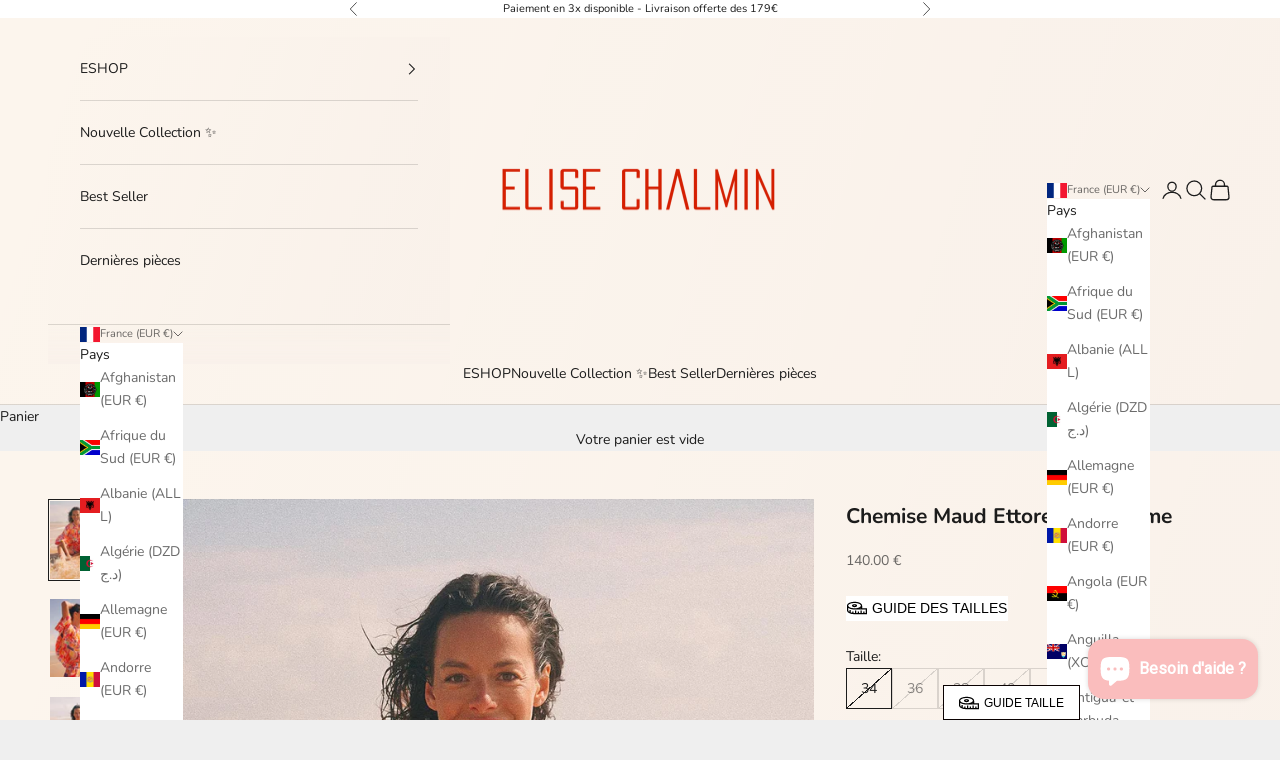

--- FILE ---
content_type: text/javascript; charset=utf-8
request_url: https://elisechalmin.com/products/chemise-maud-ettore-multico-coton.js
body_size: 1327
content:
{"id":8682327048526,"title":"Chemise Maud Ettore Polychrome","handle":"chemise-maud-ettore-multico-coton","description":"\u003ch6 data-mce-fragment=\"1\"\u003e DESCRIPTION\u003c\/h6\u003e\n\u003cp data-mce-fragment=\"1\"\u003e\u003cspan data-mce-fragment=\"1\"\u003eMaud, notre chemise manches courtes en coton est conçue pour être votre alliée tout au long de la saison. Sa coupe ample et sa légèreté vous garantissent un bonheur quotidien inégalé. On adore le détail des manches aux revers XXL pour plus de tenue et d'élégance. \u003c\/span\u003e\u003c\/p\u003e\n\u003cp data-mce-fragment=\"1\"\u003e\u003cspan data-mce-fragment=\"1\"\u003eMaud est confectionnée en Bulgarie dans un atelier familial à partir d'un coton imprimé au Portugal.\u003c\/span\u003e\u003cspan style=\"font-size: 0.875rem;\" data-mce-style=\"font-size: 0.875rem;\"\u003e \u003c\/span\u003e\u003c\/p\u003e\n\u003cp data-mce-fragment=\"1\"\u003e\u003c!-- notionvc: 5beaa441-a823-489f-9501-3d03d4f1d505 --\u003e\u003c!-- notionvc: 5beaa441-a823-489f-9501-3d03d4f1d505 --\u003e\u003c\/p\u003e\n\u003ch6 data-mce-fragment=\"1\"\u003eDETAILS\u003c\/h6\u003e\n\u003cul\u003e\n\u003cli\u003e\u003cspan style=\"font-size: 0.875rem;\" data-mce-style=\"font-size: 0.875rem;\"\u003eChemise oversize\u003c\/span\u003e\u003c\/li\u003e\n\u003cli\u003e\u003cspan style=\"font-size: 0.875rem;\" data-mce-style=\"font-size: 0.875rem;\"\u003eManches kimono\u003c\/span\u003e\u003c\/li\u003e\n\u003cli\u003e\u003cspan style=\"font-size: 0.875rem;\" data-mce-style=\"font-size: 0.875rem;\"\u003eDevant légèrement plus court que le dos\u003c\/span\u003e\u003c\/li\u003e\n\u003cli\u003e\u003cspan style=\"font-size: 0.875rem;\" data-mce-style=\"font-size: 0.875rem;\"\u003eBas de manches avec ourlet\u003c\/span\u003e\u003c\/li\u003e\n\u003cli\u003e\u003cspan style=\"font-size: 0.875rem;\" data-mce-style=\"font-size: 0.875rem;\"\u003eCol mao\u003c\/span\u003e\u003c\/li\u003e\n\u003cli\u003e\u003cspan style=\"font-size: 0.875rem;\" data-mce-style=\"font-size: 0.875rem;\"\u003eBoutons recouverts\u003c\/span\u003e\u003c\/li\u003e\n\u003cli\u003e\u003cspan style=\"font-size: 0.875rem;\" data-mce-style=\"font-size: 0.875rem;\"\u003eMotif Ettore Polychrome exclusif dessiné à la main par Elise. \u003c\/span\u003e\u003c\/li\u003e\n\u003c\/ul\u003e\n\u003ch6 data-mce-fragment=\"1\"\u003e\u003cstrong data-mce-fragment=\"1\"\u003eCOMPOSITION ET ENTRETIEN\u003c\/strong\u003e\u003c\/h6\u003e\n\u003cdiv data-mce-fragment=\"1\"\u003e\n\u003cul data-mce-fragment=\"1\"\u003e\n\u003cli data-mce-fragment=\"1\"\u003e100% coton\u003c\/li\u003e\n\u003cli\u003eFabriqué en Bulgarie \u003c\/li\u003e\n\u003cli data-mce-fragment=\"1\"\u003eCertifié Oeko-Tex\u003c\/li\u003e\n\u003cli data-mce-fragment=\"1\"\u003eLavage à la main ou programme main\u003c\/li\u003e\n\u003cli data-mce-fragment=\"1\"\u003eSéchage à plat\u003c\/li\u003e\n\u003cli data-mce-fragment=\"1\"\u003ePas de javel, ni de sèche linge, ni d'adoucissant \u003c\/li\u003e\n\u003c\/ul\u003e\n\u003c\/div\u003e\n\u003c!----\u003e","published_at":"2024-09-30T14:09:39+02:00","created_at":"2024-01-05T17:27:08+01:00","vendor":"Elise Chalmin","type":"Chemise","tags":["Chemise","collections été","Coton","ETEFULL","ettore polychrome","Géométrie variable 2","Imparfaite","lastinstock0225","maud","PINK","SS22","SS24","SS24_GEVA_06-07-2024","SURLESABLE"],"price":14000,"price_min":14000,"price_max":14000,"available":false,"price_varies":false,"compare_at_price":null,"compare_at_price_min":0,"compare_at_price_max":0,"compare_at_price_varies":false,"variants":[{"id":47487609733454,"title":"34","option1":"34","option2":null,"option3":null,"sku":"ELIS-CHEMAU-ETM34","requires_shipping":true,"taxable":true,"featured_image":null,"available":false,"name":"Chemise Maud Ettore Polychrome - 34","public_title":"34","options":["34"],"price":14000,"weight":300,"compare_at_price":null,"inventory_quantity":0,"inventory_management":"shopify","inventory_policy":"deny","barcode":"3701550628375","requires_selling_plan":false,"selling_plan_allocations":[]},{"id":47487609766222,"title":"36","option1":"36","option2":null,"option3":null,"sku":"ELIS-CHEMAU-ETM36","requires_shipping":true,"taxable":true,"featured_image":null,"available":false,"name":"Chemise Maud Ettore Polychrome - 36","public_title":"36","options":["36"],"price":14000,"weight":300,"compare_at_price":null,"inventory_quantity":0,"inventory_management":"shopify","inventory_policy":"deny","barcode":"3701550628368","requires_selling_plan":false,"selling_plan_allocations":[]},{"id":47487609798990,"title":"38","option1":"38","option2":null,"option3":null,"sku":"ELIS-CHEMAU-ETM38","requires_shipping":true,"taxable":true,"featured_image":null,"available":false,"name":"Chemise Maud Ettore Polychrome - 38","public_title":"38","options":["38"],"price":14000,"weight":300,"compare_at_price":null,"inventory_quantity":0,"inventory_management":"shopify","inventory_policy":"deny","barcode":"3701550628351","requires_selling_plan":false,"selling_plan_allocations":[]},{"id":47487609831758,"title":"40","option1":"40","option2":null,"option3":null,"sku":"ELIS-CHEMAU-ETM40","requires_shipping":true,"taxable":true,"featured_image":null,"available":false,"name":"Chemise Maud Ettore Polychrome - 40","public_title":"40","options":["40"],"price":14000,"weight":300,"compare_at_price":null,"inventory_quantity":0,"inventory_management":"shopify","inventory_policy":"deny","barcode":"3701550628344","requires_selling_plan":false,"selling_plan_allocations":[]},{"id":47487609864526,"title":"42","option1":"42","option2":null,"option3":null,"sku":"ELIS-CHEMAU-ETM42","requires_shipping":true,"taxable":true,"featured_image":null,"available":false,"name":"Chemise Maud Ettore Polychrome - 42","public_title":"42","options":["42"],"price":14000,"weight":300,"compare_at_price":null,"inventory_quantity":0,"inventory_management":"shopify","inventory_policy":"deny","barcode":"3701550628337","requires_selling_plan":false,"selling_plan_allocations":[]},{"id":47487609897294,"title":"44","option1":"44","option2":null,"option3":null,"sku":"ELIS-CHEMAU-ETM44","requires_shipping":true,"taxable":true,"featured_image":null,"available":false,"name":"Chemise Maud Ettore Polychrome - 44","public_title":"44","options":["44"],"price":14000,"weight":300,"compare_at_price":null,"inventory_quantity":0,"inventory_management":"shopify","inventory_policy":"deny","barcode":"3701550628320","requires_selling_plan":false,"selling_plan_allocations":[]}],"images":["\/\/cdn.shopify.com\/s\/files\/1\/1567\/6989\/files\/maud-tim-ettore-poly-3.jpg?v=1719833360","\/\/cdn.shopify.com\/s\/files\/1\/1567\/6989\/files\/maud-tim-ettore-poly-9.jpg?v=1720252163","\/\/cdn.shopify.com\/s\/files\/1\/1567\/6989\/files\/maud-tim-ettore-poly-6_5d9b1ede-4ea5-4099-9747-a6a4d7ea249b.jpg?v=1720252112","\/\/cdn.shopify.com\/s\/files\/1\/1567\/6989\/files\/maud-tim-ettore-poly-4.jpg?v=1720252163","\/\/cdn.shopify.com\/s\/files\/1\/1567\/6989\/files\/maud-tim-ettore-poly-17.jpg?v=1720252163","\/\/cdn.shopify.com\/s\/files\/1\/1567\/6989\/files\/top-maud-ettore-multi-short-tim-ettore-multi-5.jpg?v=1720252163","\/\/cdn.shopify.com\/s\/files\/1\/1567\/6989\/files\/top-maud-ettore-multi-short-tim-ettore-multi-3.jpg?v=1720252163","\/\/cdn.shopify.com\/s\/files\/1\/1567\/6989\/files\/top-maud-ettore-multi-short-tim-ettore-multi-4.jpg?v=1720252163"],"featured_image":"\/\/cdn.shopify.com\/s\/files\/1\/1567\/6989\/files\/maud-tim-ettore-poly-3.jpg?v=1719833360","options":[{"name":"Taille","position":1,"values":["34","36","38","40","42","44"]}],"url":"\/products\/chemise-maud-ettore-multico-coton","media":[{"alt":null,"id":49074087067982,"position":1,"preview_image":{"aspect_ratio":0.666,"height":1754,"width":1169,"src":"https:\/\/cdn.shopify.com\/s\/files\/1\/1567\/6989\/files\/maud-tim-ettore-poly-3.jpg?v=1719833360"},"aspect_ratio":0.666,"height":1754,"media_type":"image","src":"https:\/\/cdn.shopify.com\/s\/files\/1\/1567\/6989\/files\/maud-tim-ettore-poly-3.jpg?v=1719833360","width":1169},{"alt":null,"id":49074089722190,"position":2,"preview_image":{"aspect_ratio":0.666,"height":1754,"width":1169,"src":"https:\/\/cdn.shopify.com\/s\/files\/1\/1567\/6989\/files\/maud-tim-ettore-poly-9.jpg?v=1720252163"},"aspect_ratio":0.666,"height":1754,"media_type":"image","src":"https:\/\/cdn.shopify.com\/s\/files\/1\/1567\/6989\/files\/maud-tim-ettore-poly-9.jpg?v=1720252163","width":1169},{"alt":null,"id":49178860912974,"position":3,"preview_image":{"aspect_ratio":0.666,"height":1754,"width":1169,"src":"https:\/\/cdn.shopify.com\/s\/files\/1\/1567\/6989\/files\/maud-tim-ettore-poly-6_5d9b1ede-4ea5-4099-9747-a6a4d7ea249b.jpg?v=1720252112"},"aspect_ratio":0.666,"height":1754,"media_type":"image","src":"https:\/\/cdn.shopify.com\/s\/files\/1\/1567\/6989\/files\/maud-tim-ettore-poly-6_5d9b1ede-4ea5-4099-9747-a6a4d7ea249b.jpg?v=1720252112","width":1169},{"alt":null,"id":49074088182094,"position":4,"preview_image":{"aspect_ratio":0.666,"height":1754,"width":1169,"src":"https:\/\/cdn.shopify.com\/s\/files\/1\/1567\/6989\/files\/maud-tim-ettore-poly-4.jpg?v=1720252163"},"aspect_ratio":0.666,"height":1754,"media_type":"image","src":"https:\/\/cdn.shopify.com\/s\/files\/1\/1567\/6989\/files\/maud-tim-ettore-poly-4.jpg?v=1720252163","width":1169},{"alt":null,"id":49074091295054,"position":5,"preview_image":{"aspect_ratio":0.666,"height":1754,"width":1169,"src":"https:\/\/cdn.shopify.com\/s\/files\/1\/1567\/6989\/files\/maud-tim-ettore-poly-17.jpg?v=1720252163"},"aspect_ratio":0.666,"height":1754,"media_type":"image","src":"https:\/\/cdn.shopify.com\/s\/files\/1\/1567\/6989\/files\/maud-tim-ettore-poly-17.jpg?v=1720252163","width":1169},{"alt":null,"id":47587380887886,"position":6,"preview_image":{"aspect_ratio":0.667,"height":1786,"width":1191,"src":"https:\/\/cdn.shopify.com\/s\/files\/1\/1567\/6989\/files\/top-maud-ettore-multi-short-tim-ettore-multi-5.jpg?v=1720252163"},"aspect_ratio":0.667,"height":1786,"media_type":"image","src":"https:\/\/cdn.shopify.com\/s\/files\/1\/1567\/6989\/files\/top-maud-ettore-multi-short-tim-ettore-multi-5.jpg?v=1720252163","width":1191},{"alt":null,"id":47587381018958,"position":7,"preview_image":{"aspect_ratio":0.667,"height":1786,"width":1191,"src":"https:\/\/cdn.shopify.com\/s\/files\/1\/1567\/6989\/files\/top-maud-ettore-multi-short-tim-ettore-multi-3.jpg?v=1720252163"},"aspect_ratio":0.667,"height":1786,"media_type":"image","src":"https:\/\/cdn.shopify.com\/s\/files\/1\/1567\/6989\/files\/top-maud-ettore-multi-short-tim-ettore-multi-3.jpg?v=1720252163","width":1191},{"alt":null,"id":47587381051726,"position":8,"preview_image":{"aspect_ratio":0.667,"height":1786,"width":1191,"src":"https:\/\/cdn.shopify.com\/s\/files\/1\/1567\/6989\/files\/top-maud-ettore-multi-short-tim-ettore-multi-4.jpg?v=1720252163"},"aspect_ratio":0.667,"height":1786,"media_type":"image","src":"https:\/\/cdn.shopify.com\/s\/files\/1\/1567\/6989\/files\/top-maud-ettore-multi-short-tim-ettore-multi-4.jpg?v=1720252163","width":1191}],"requires_selling_plan":false,"selling_plan_groups":[]}

--- FILE ---
content_type: text/javascript; charset=utf-8
request_url: https://elisechalmin.com/products/chemise-maud-ettore-multico-coton.js
body_size: 1319
content:
{"id":8682327048526,"title":"Chemise Maud Ettore Polychrome","handle":"chemise-maud-ettore-multico-coton","description":"\u003ch6 data-mce-fragment=\"1\"\u003e DESCRIPTION\u003c\/h6\u003e\n\u003cp data-mce-fragment=\"1\"\u003e\u003cspan data-mce-fragment=\"1\"\u003eMaud, notre chemise manches courtes en coton est conçue pour être votre alliée tout au long de la saison. Sa coupe ample et sa légèreté vous garantissent un bonheur quotidien inégalé. On adore le détail des manches aux revers XXL pour plus de tenue et d'élégance. \u003c\/span\u003e\u003c\/p\u003e\n\u003cp data-mce-fragment=\"1\"\u003e\u003cspan data-mce-fragment=\"1\"\u003eMaud est confectionnée en Bulgarie dans un atelier familial à partir d'un coton imprimé au Portugal.\u003c\/span\u003e\u003cspan style=\"font-size: 0.875rem;\" data-mce-style=\"font-size: 0.875rem;\"\u003e \u003c\/span\u003e\u003c\/p\u003e\n\u003cp data-mce-fragment=\"1\"\u003e\u003c!-- notionvc: 5beaa441-a823-489f-9501-3d03d4f1d505 --\u003e\u003c!-- notionvc: 5beaa441-a823-489f-9501-3d03d4f1d505 --\u003e\u003c\/p\u003e\n\u003ch6 data-mce-fragment=\"1\"\u003eDETAILS\u003c\/h6\u003e\n\u003cul\u003e\n\u003cli\u003e\u003cspan style=\"font-size: 0.875rem;\" data-mce-style=\"font-size: 0.875rem;\"\u003eChemise oversize\u003c\/span\u003e\u003c\/li\u003e\n\u003cli\u003e\u003cspan style=\"font-size: 0.875rem;\" data-mce-style=\"font-size: 0.875rem;\"\u003eManches kimono\u003c\/span\u003e\u003c\/li\u003e\n\u003cli\u003e\u003cspan style=\"font-size: 0.875rem;\" data-mce-style=\"font-size: 0.875rem;\"\u003eDevant légèrement plus court que le dos\u003c\/span\u003e\u003c\/li\u003e\n\u003cli\u003e\u003cspan style=\"font-size: 0.875rem;\" data-mce-style=\"font-size: 0.875rem;\"\u003eBas de manches avec ourlet\u003c\/span\u003e\u003c\/li\u003e\n\u003cli\u003e\u003cspan style=\"font-size: 0.875rem;\" data-mce-style=\"font-size: 0.875rem;\"\u003eCol mao\u003c\/span\u003e\u003c\/li\u003e\n\u003cli\u003e\u003cspan style=\"font-size: 0.875rem;\" data-mce-style=\"font-size: 0.875rem;\"\u003eBoutons recouverts\u003c\/span\u003e\u003c\/li\u003e\n\u003cli\u003e\u003cspan style=\"font-size: 0.875rem;\" data-mce-style=\"font-size: 0.875rem;\"\u003eMotif Ettore Polychrome exclusif dessiné à la main par Elise. \u003c\/span\u003e\u003c\/li\u003e\n\u003c\/ul\u003e\n\u003ch6 data-mce-fragment=\"1\"\u003e\u003cstrong data-mce-fragment=\"1\"\u003eCOMPOSITION ET ENTRETIEN\u003c\/strong\u003e\u003c\/h6\u003e\n\u003cdiv data-mce-fragment=\"1\"\u003e\n\u003cul data-mce-fragment=\"1\"\u003e\n\u003cli data-mce-fragment=\"1\"\u003e100% coton\u003c\/li\u003e\n\u003cli\u003eFabriqué en Bulgarie \u003c\/li\u003e\n\u003cli data-mce-fragment=\"1\"\u003eCertifié Oeko-Tex\u003c\/li\u003e\n\u003cli data-mce-fragment=\"1\"\u003eLavage à la main ou programme main\u003c\/li\u003e\n\u003cli data-mce-fragment=\"1\"\u003eSéchage à plat\u003c\/li\u003e\n\u003cli data-mce-fragment=\"1\"\u003ePas de javel, ni de sèche linge, ni d'adoucissant \u003c\/li\u003e\n\u003c\/ul\u003e\n\u003c\/div\u003e\n\u003c!----\u003e","published_at":"2024-09-30T14:09:39+02:00","created_at":"2024-01-05T17:27:08+01:00","vendor":"Elise Chalmin","type":"Chemise","tags":["Chemise","collections été","Coton","ETEFULL","ettore polychrome","Géométrie variable 2","Imparfaite","lastinstock0225","maud","PINK","SS22","SS24","SS24_GEVA_06-07-2024","SURLESABLE"],"price":14000,"price_min":14000,"price_max":14000,"available":false,"price_varies":false,"compare_at_price":null,"compare_at_price_min":0,"compare_at_price_max":0,"compare_at_price_varies":false,"variants":[{"id":47487609733454,"title":"34","option1":"34","option2":null,"option3":null,"sku":"ELIS-CHEMAU-ETM34","requires_shipping":true,"taxable":true,"featured_image":null,"available":false,"name":"Chemise Maud Ettore Polychrome - 34","public_title":"34","options":["34"],"price":14000,"weight":300,"compare_at_price":null,"inventory_quantity":0,"inventory_management":"shopify","inventory_policy":"deny","barcode":"3701550628375","requires_selling_plan":false,"selling_plan_allocations":[]},{"id":47487609766222,"title":"36","option1":"36","option2":null,"option3":null,"sku":"ELIS-CHEMAU-ETM36","requires_shipping":true,"taxable":true,"featured_image":null,"available":false,"name":"Chemise Maud Ettore Polychrome - 36","public_title":"36","options":["36"],"price":14000,"weight":300,"compare_at_price":null,"inventory_quantity":0,"inventory_management":"shopify","inventory_policy":"deny","barcode":"3701550628368","requires_selling_plan":false,"selling_plan_allocations":[]},{"id":47487609798990,"title":"38","option1":"38","option2":null,"option3":null,"sku":"ELIS-CHEMAU-ETM38","requires_shipping":true,"taxable":true,"featured_image":null,"available":false,"name":"Chemise Maud Ettore Polychrome - 38","public_title":"38","options":["38"],"price":14000,"weight":300,"compare_at_price":null,"inventory_quantity":0,"inventory_management":"shopify","inventory_policy":"deny","barcode":"3701550628351","requires_selling_plan":false,"selling_plan_allocations":[]},{"id":47487609831758,"title":"40","option1":"40","option2":null,"option3":null,"sku":"ELIS-CHEMAU-ETM40","requires_shipping":true,"taxable":true,"featured_image":null,"available":false,"name":"Chemise Maud Ettore Polychrome - 40","public_title":"40","options":["40"],"price":14000,"weight":300,"compare_at_price":null,"inventory_quantity":0,"inventory_management":"shopify","inventory_policy":"deny","barcode":"3701550628344","requires_selling_plan":false,"selling_plan_allocations":[]},{"id":47487609864526,"title":"42","option1":"42","option2":null,"option3":null,"sku":"ELIS-CHEMAU-ETM42","requires_shipping":true,"taxable":true,"featured_image":null,"available":false,"name":"Chemise Maud Ettore Polychrome - 42","public_title":"42","options":["42"],"price":14000,"weight":300,"compare_at_price":null,"inventory_quantity":0,"inventory_management":"shopify","inventory_policy":"deny","barcode":"3701550628337","requires_selling_plan":false,"selling_plan_allocations":[]},{"id":47487609897294,"title":"44","option1":"44","option2":null,"option3":null,"sku":"ELIS-CHEMAU-ETM44","requires_shipping":true,"taxable":true,"featured_image":null,"available":false,"name":"Chemise Maud Ettore Polychrome - 44","public_title":"44","options":["44"],"price":14000,"weight":300,"compare_at_price":null,"inventory_quantity":0,"inventory_management":"shopify","inventory_policy":"deny","barcode":"3701550628320","requires_selling_plan":false,"selling_plan_allocations":[]}],"images":["\/\/cdn.shopify.com\/s\/files\/1\/1567\/6989\/files\/maud-tim-ettore-poly-3.jpg?v=1719833360","\/\/cdn.shopify.com\/s\/files\/1\/1567\/6989\/files\/maud-tim-ettore-poly-9.jpg?v=1720252163","\/\/cdn.shopify.com\/s\/files\/1\/1567\/6989\/files\/maud-tim-ettore-poly-6_5d9b1ede-4ea5-4099-9747-a6a4d7ea249b.jpg?v=1720252112","\/\/cdn.shopify.com\/s\/files\/1\/1567\/6989\/files\/maud-tim-ettore-poly-4.jpg?v=1720252163","\/\/cdn.shopify.com\/s\/files\/1\/1567\/6989\/files\/maud-tim-ettore-poly-17.jpg?v=1720252163","\/\/cdn.shopify.com\/s\/files\/1\/1567\/6989\/files\/top-maud-ettore-multi-short-tim-ettore-multi-5.jpg?v=1720252163","\/\/cdn.shopify.com\/s\/files\/1\/1567\/6989\/files\/top-maud-ettore-multi-short-tim-ettore-multi-3.jpg?v=1720252163","\/\/cdn.shopify.com\/s\/files\/1\/1567\/6989\/files\/top-maud-ettore-multi-short-tim-ettore-multi-4.jpg?v=1720252163"],"featured_image":"\/\/cdn.shopify.com\/s\/files\/1\/1567\/6989\/files\/maud-tim-ettore-poly-3.jpg?v=1719833360","options":[{"name":"Taille","position":1,"values":["34","36","38","40","42","44"]}],"url":"\/products\/chemise-maud-ettore-multico-coton","media":[{"alt":null,"id":49074087067982,"position":1,"preview_image":{"aspect_ratio":0.666,"height":1754,"width":1169,"src":"https:\/\/cdn.shopify.com\/s\/files\/1\/1567\/6989\/files\/maud-tim-ettore-poly-3.jpg?v=1719833360"},"aspect_ratio":0.666,"height":1754,"media_type":"image","src":"https:\/\/cdn.shopify.com\/s\/files\/1\/1567\/6989\/files\/maud-tim-ettore-poly-3.jpg?v=1719833360","width":1169},{"alt":null,"id":49074089722190,"position":2,"preview_image":{"aspect_ratio":0.666,"height":1754,"width":1169,"src":"https:\/\/cdn.shopify.com\/s\/files\/1\/1567\/6989\/files\/maud-tim-ettore-poly-9.jpg?v=1720252163"},"aspect_ratio":0.666,"height":1754,"media_type":"image","src":"https:\/\/cdn.shopify.com\/s\/files\/1\/1567\/6989\/files\/maud-tim-ettore-poly-9.jpg?v=1720252163","width":1169},{"alt":null,"id":49178860912974,"position":3,"preview_image":{"aspect_ratio":0.666,"height":1754,"width":1169,"src":"https:\/\/cdn.shopify.com\/s\/files\/1\/1567\/6989\/files\/maud-tim-ettore-poly-6_5d9b1ede-4ea5-4099-9747-a6a4d7ea249b.jpg?v=1720252112"},"aspect_ratio":0.666,"height":1754,"media_type":"image","src":"https:\/\/cdn.shopify.com\/s\/files\/1\/1567\/6989\/files\/maud-tim-ettore-poly-6_5d9b1ede-4ea5-4099-9747-a6a4d7ea249b.jpg?v=1720252112","width":1169},{"alt":null,"id":49074088182094,"position":4,"preview_image":{"aspect_ratio":0.666,"height":1754,"width":1169,"src":"https:\/\/cdn.shopify.com\/s\/files\/1\/1567\/6989\/files\/maud-tim-ettore-poly-4.jpg?v=1720252163"},"aspect_ratio":0.666,"height":1754,"media_type":"image","src":"https:\/\/cdn.shopify.com\/s\/files\/1\/1567\/6989\/files\/maud-tim-ettore-poly-4.jpg?v=1720252163","width":1169},{"alt":null,"id":49074091295054,"position":5,"preview_image":{"aspect_ratio":0.666,"height":1754,"width":1169,"src":"https:\/\/cdn.shopify.com\/s\/files\/1\/1567\/6989\/files\/maud-tim-ettore-poly-17.jpg?v=1720252163"},"aspect_ratio":0.666,"height":1754,"media_type":"image","src":"https:\/\/cdn.shopify.com\/s\/files\/1\/1567\/6989\/files\/maud-tim-ettore-poly-17.jpg?v=1720252163","width":1169},{"alt":null,"id":47587380887886,"position":6,"preview_image":{"aspect_ratio":0.667,"height":1786,"width":1191,"src":"https:\/\/cdn.shopify.com\/s\/files\/1\/1567\/6989\/files\/top-maud-ettore-multi-short-tim-ettore-multi-5.jpg?v=1720252163"},"aspect_ratio":0.667,"height":1786,"media_type":"image","src":"https:\/\/cdn.shopify.com\/s\/files\/1\/1567\/6989\/files\/top-maud-ettore-multi-short-tim-ettore-multi-5.jpg?v=1720252163","width":1191},{"alt":null,"id":47587381018958,"position":7,"preview_image":{"aspect_ratio":0.667,"height":1786,"width":1191,"src":"https:\/\/cdn.shopify.com\/s\/files\/1\/1567\/6989\/files\/top-maud-ettore-multi-short-tim-ettore-multi-3.jpg?v=1720252163"},"aspect_ratio":0.667,"height":1786,"media_type":"image","src":"https:\/\/cdn.shopify.com\/s\/files\/1\/1567\/6989\/files\/top-maud-ettore-multi-short-tim-ettore-multi-3.jpg?v=1720252163","width":1191},{"alt":null,"id":47587381051726,"position":8,"preview_image":{"aspect_ratio":0.667,"height":1786,"width":1191,"src":"https:\/\/cdn.shopify.com\/s\/files\/1\/1567\/6989\/files\/top-maud-ettore-multi-short-tim-ettore-multi-4.jpg?v=1720252163"},"aspect_ratio":0.667,"height":1786,"media_type":"image","src":"https:\/\/cdn.shopify.com\/s\/files\/1\/1567\/6989\/files\/top-maud-ettore-multi-short-tim-ettore-multi-4.jpg?v=1720252163","width":1191}],"requires_selling_plan":false,"selling_plan_groups":[]}

--- FILE ---
content_type: text/javascript; charset=utf-8
request_url: https://elisechalmin.com/products/chemise-maud-ettore-multico-coton.js
body_size: 819
content:
{"id":8682327048526,"title":"Chemise Maud Ettore Polychrome","handle":"chemise-maud-ettore-multico-coton","description":"\u003ch6 data-mce-fragment=\"1\"\u003e DESCRIPTION\u003c\/h6\u003e\n\u003cp data-mce-fragment=\"1\"\u003e\u003cspan data-mce-fragment=\"1\"\u003eMaud, notre chemise manches courtes en coton est conçue pour être votre alliée tout au long de la saison. Sa coupe ample et sa légèreté vous garantissent un bonheur quotidien inégalé. On adore le détail des manches aux revers XXL pour plus de tenue et d'élégance. \u003c\/span\u003e\u003c\/p\u003e\n\u003cp data-mce-fragment=\"1\"\u003e\u003cspan data-mce-fragment=\"1\"\u003eMaud est confectionnée en Bulgarie dans un atelier familial à partir d'un coton imprimé au Portugal.\u003c\/span\u003e\u003cspan style=\"font-size: 0.875rem;\" data-mce-style=\"font-size: 0.875rem;\"\u003e \u003c\/span\u003e\u003c\/p\u003e\n\u003cp data-mce-fragment=\"1\"\u003e\u003c!-- notionvc: 5beaa441-a823-489f-9501-3d03d4f1d505 --\u003e\u003c!-- notionvc: 5beaa441-a823-489f-9501-3d03d4f1d505 --\u003e\u003c\/p\u003e\n\u003ch6 data-mce-fragment=\"1\"\u003eDETAILS\u003c\/h6\u003e\n\u003cul\u003e\n\u003cli\u003e\u003cspan style=\"font-size: 0.875rem;\" data-mce-style=\"font-size: 0.875rem;\"\u003eChemise oversize\u003c\/span\u003e\u003c\/li\u003e\n\u003cli\u003e\u003cspan style=\"font-size: 0.875rem;\" data-mce-style=\"font-size: 0.875rem;\"\u003eManches kimono\u003c\/span\u003e\u003c\/li\u003e\n\u003cli\u003e\u003cspan style=\"font-size: 0.875rem;\" data-mce-style=\"font-size: 0.875rem;\"\u003eDevant légèrement plus court que le dos\u003c\/span\u003e\u003c\/li\u003e\n\u003cli\u003e\u003cspan style=\"font-size: 0.875rem;\" data-mce-style=\"font-size: 0.875rem;\"\u003eBas de manches avec ourlet\u003c\/span\u003e\u003c\/li\u003e\n\u003cli\u003e\u003cspan style=\"font-size: 0.875rem;\" data-mce-style=\"font-size: 0.875rem;\"\u003eCol mao\u003c\/span\u003e\u003c\/li\u003e\n\u003cli\u003e\u003cspan style=\"font-size: 0.875rem;\" data-mce-style=\"font-size: 0.875rem;\"\u003eBoutons recouverts\u003c\/span\u003e\u003c\/li\u003e\n\u003cli\u003e\u003cspan style=\"font-size: 0.875rem;\" data-mce-style=\"font-size: 0.875rem;\"\u003eMotif Ettore Polychrome exclusif dessiné à la main par Elise. \u003c\/span\u003e\u003c\/li\u003e\n\u003c\/ul\u003e\n\u003ch6 data-mce-fragment=\"1\"\u003e\u003cstrong data-mce-fragment=\"1\"\u003eCOMPOSITION ET ENTRETIEN\u003c\/strong\u003e\u003c\/h6\u003e\n\u003cdiv data-mce-fragment=\"1\"\u003e\n\u003cul data-mce-fragment=\"1\"\u003e\n\u003cli data-mce-fragment=\"1\"\u003e100% coton\u003c\/li\u003e\n\u003cli\u003eFabriqué en Bulgarie \u003c\/li\u003e\n\u003cli data-mce-fragment=\"1\"\u003eCertifié Oeko-Tex\u003c\/li\u003e\n\u003cli data-mce-fragment=\"1\"\u003eLavage à la main ou programme main\u003c\/li\u003e\n\u003cli data-mce-fragment=\"1\"\u003eSéchage à plat\u003c\/li\u003e\n\u003cli data-mce-fragment=\"1\"\u003ePas de javel, ni de sèche linge, ni d'adoucissant \u003c\/li\u003e\n\u003c\/ul\u003e\n\u003c\/div\u003e\n\u003c!----\u003e","published_at":"2024-09-30T14:09:39+02:00","created_at":"2024-01-05T17:27:08+01:00","vendor":"Elise Chalmin","type":"Chemise","tags":["Chemise","collections été","Coton","ETEFULL","ettore polychrome","Géométrie variable 2","Imparfaite","lastinstock0225","maud","PINK","SS22","SS24","SS24_GEVA_06-07-2024","SURLESABLE"],"price":14000,"price_min":14000,"price_max":14000,"available":false,"price_varies":false,"compare_at_price":null,"compare_at_price_min":0,"compare_at_price_max":0,"compare_at_price_varies":false,"variants":[{"id":47487609733454,"title":"34","option1":"34","option2":null,"option3":null,"sku":"ELIS-CHEMAU-ETM34","requires_shipping":true,"taxable":true,"featured_image":null,"available":false,"name":"Chemise Maud Ettore Polychrome - 34","public_title":"34","options":["34"],"price":14000,"weight":300,"compare_at_price":null,"inventory_quantity":0,"inventory_management":"shopify","inventory_policy":"deny","barcode":"3701550628375","requires_selling_plan":false,"selling_plan_allocations":[]},{"id":47487609766222,"title":"36","option1":"36","option2":null,"option3":null,"sku":"ELIS-CHEMAU-ETM36","requires_shipping":true,"taxable":true,"featured_image":null,"available":false,"name":"Chemise Maud Ettore Polychrome - 36","public_title":"36","options":["36"],"price":14000,"weight":300,"compare_at_price":null,"inventory_quantity":0,"inventory_management":"shopify","inventory_policy":"deny","barcode":"3701550628368","requires_selling_plan":false,"selling_plan_allocations":[]},{"id":47487609798990,"title":"38","option1":"38","option2":null,"option3":null,"sku":"ELIS-CHEMAU-ETM38","requires_shipping":true,"taxable":true,"featured_image":null,"available":false,"name":"Chemise Maud Ettore Polychrome - 38","public_title":"38","options":["38"],"price":14000,"weight":300,"compare_at_price":null,"inventory_quantity":0,"inventory_management":"shopify","inventory_policy":"deny","barcode":"3701550628351","requires_selling_plan":false,"selling_plan_allocations":[]},{"id":47487609831758,"title":"40","option1":"40","option2":null,"option3":null,"sku":"ELIS-CHEMAU-ETM40","requires_shipping":true,"taxable":true,"featured_image":null,"available":false,"name":"Chemise Maud Ettore Polychrome - 40","public_title":"40","options":["40"],"price":14000,"weight":300,"compare_at_price":null,"inventory_quantity":0,"inventory_management":"shopify","inventory_policy":"deny","barcode":"3701550628344","requires_selling_plan":false,"selling_plan_allocations":[]},{"id":47487609864526,"title":"42","option1":"42","option2":null,"option3":null,"sku":"ELIS-CHEMAU-ETM42","requires_shipping":true,"taxable":true,"featured_image":null,"available":false,"name":"Chemise Maud Ettore Polychrome - 42","public_title":"42","options":["42"],"price":14000,"weight":300,"compare_at_price":null,"inventory_quantity":0,"inventory_management":"shopify","inventory_policy":"deny","barcode":"3701550628337","requires_selling_plan":false,"selling_plan_allocations":[]},{"id":47487609897294,"title":"44","option1":"44","option2":null,"option3":null,"sku":"ELIS-CHEMAU-ETM44","requires_shipping":true,"taxable":true,"featured_image":null,"available":false,"name":"Chemise Maud Ettore Polychrome - 44","public_title":"44","options":["44"],"price":14000,"weight":300,"compare_at_price":null,"inventory_quantity":0,"inventory_management":"shopify","inventory_policy":"deny","barcode":"3701550628320","requires_selling_plan":false,"selling_plan_allocations":[]}],"images":["\/\/cdn.shopify.com\/s\/files\/1\/1567\/6989\/files\/maud-tim-ettore-poly-3.jpg?v=1719833360","\/\/cdn.shopify.com\/s\/files\/1\/1567\/6989\/files\/maud-tim-ettore-poly-9.jpg?v=1720252163","\/\/cdn.shopify.com\/s\/files\/1\/1567\/6989\/files\/maud-tim-ettore-poly-6_5d9b1ede-4ea5-4099-9747-a6a4d7ea249b.jpg?v=1720252112","\/\/cdn.shopify.com\/s\/files\/1\/1567\/6989\/files\/maud-tim-ettore-poly-4.jpg?v=1720252163","\/\/cdn.shopify.com\/s\/files\/1\/1567\/6989\/files\/maud-tim-ettore-poly-17.jpg?v=1720252163","\/\/cdn.shopify.com\/s\/files\/1\/1567\/6989\/files\/top-maud-ettore-multi-short-tim-ettore-multi-5.jpg?v=1720252163","\/\/cdn.shopify.com\/s\/files\/1\/1567\/6989\/files\/top-maud-ettore-multi-short-tim-ettore-multi-3.jpg?v=1720252163","\/\/cdn.shopify.com\/s\/files\/1\/1567\/6989\/files\/top-maud-ettore-multi-short-tim-ettore-multi-4.jpg?v=1720252163"],"featured_image":"\/\/cdn.shopify.com\/s\/files\/1\/1567\/6989\/files\/maud-tim-ettore-poly-3.jpg?v=1719833360","options":[{"name":"Taille","position":1,"values":["34","36","38","40","42","44"]}],"url":"\/products\/chemise-maud-ettore-multico-coton","media":[{"alt":null,"id":49074087067982,"position":1,"preview_image":{"aspect_ratio":0.666,"height":1754,"width":1169,"src":"https:\/\/cdn.shopify.com\/s\/files\/1\/1567\/6989\/files\/maud-tim-ettore-poly-3.jpg?v=1719833360"},"aspect_ratio":0.666,"height":1754,"media_type":"image","src":"https:\/\/cdn.shopify.com\/s\/files\/1\/1567\/6989\/files\/maud-tim-ettore-poly-3.jpg?v=1719833360","width":1169},{"alt":null,"id":49074089722190,"position":2,"preview_image":{"aspect_ratio":0.666,"height":1754,"width":1169,"src":"https:\/\/cdn.shopify.com\/s\/files\/1\/1567\/6989\/files\/maud-tim-ettore-poly-9.jpg?v=1720252163"},"aspect_ratio":0.666,"height":1754,"media_type":"image","src":"https:\/\/cdn.shopify.com\/s\/files\/1\/1567\/6989\/files\/maud-tim-ettore-poly-9.jpg?v=1720252163","width":1169},{"alt":null,"id":49178860912974,"position":3,"preview_image":{"aspect_ratio":0.666,"height":1754,"width":1169,"src":"https:\/\/cdn.shopify.com\/s\/files\/1\/1567\/6989\/files\/maud-tim-ettore-poly-6_5d9b1ede-4ea5-4099-9747-a6a4d7ea249b.jpg?v=1720252112"},"aspect_ratio":0.666,"height":1754,"media_type":"image","src":"https:\/\/cdn.shopify.com\/s\/files\/1\/1567\/6989\/files\/maud-tim-ettore-poly-6_5d9b1ede-4ea5-4099-9747-a6a4d7ea249b.jpg?v=1720252112","width":1169},{"alt":null,"id":49074088182094,"position":4,"preview_image":{"aspect_ratio":0.666,"height":1754,"width":1169,"src":"https:\/\/cdn.shopify.com\/s\/files\/1\/1567\/6989\/files\/maud-tim-ettore-poly-4.jpg?v=1720252163"},"aspect_ratio":0.666,"height":1754,"media_type":"image","src":"https:\/\/cdn.shopify.com\/s\/files\/1\/1567\/6989\/files\/maud-tim-ettore-poly-4.jpg?v=1720252163","width":1169},{"alt":null,"id":49074091295054,"position":5,"preview_image":{"aspect_ratio":0.666,"height":1754,"width":1169,"src":"https:\/\/cdn.shopify.com\/s\/files\/1\/1567\/6989\/files\/maud-tim-ettore-poly-17.jpg?v=1720252163"},"aspect_ratio":0.666,"height":1754,"media_type":"image","src":"https:\/\/cdn.shopify.com\/s\/files\/1\/1567\/6989\/files\/maud-tim-ettore-poly-17.jpg?v=1720252163","width":1169},{"alt":null,"id":47587380887886,"position":6,"preview_image":{"aspect_ratio":0.667,"height":1786,"width":1191,"src":"https:\/\/cdn.shopify.com\/s\/files\/1\/1567\/6989\/files\/top-maud-ettore-multi-short-tim-ettore-multi-5.jpg?v=1720252163"},"aspect_ratio":0.667,"height":1786,"media_type":"image","src":"https:\/\/cdn.shopify.com\/s\/files\/1\/1567\/6989\/files\/top-maud-ettore-multi-short-tim-ettore-multi-5.jpg?v=1720252163","width":1191},{"alt":null,"id":47587381018958,"position":7,"preview_image":{"aspect_ratio":0.667,"height":1786,"width":1191,"src":"https:\/\/cdn.shopify.com\/s\/files\/1\/1567\/6989\/files\/top-maud-ettore-multi-short-tim-ettore-multi-3.jpg?v=1720252163"},"aspect_ratio":0.667,"height":1786,"media_type":"image","src":"https:\/\/cdn.shopify.com\/s\/files\/1\/1567\/6989\/files\/top-maud-ettore-multi-short-tim-ettore-multi-3.jpg?v=1720252163","width":1191},{"alt":null,"id":47587381051726,"position":8,"preview_image":{"aspect_ratio":0.667,"height":1786,"width":1191,"src":"https:\/\/cdn.shopify.com\/s\/files\/1\/1567\/6989\/files\/top-maud-ettore-multi-short-tim-ettore-multi-4.jpg?v=1720252163"},"aspect_ratio":0.667,"height":1786,"media_type":"image","src":"https:\/\/cdn.shopify.com\/s\/files\/1\/1567\/6989\/files\/top-maud-ettore-multi-short-tim-ettore-multi-4.jpg?v=1720252163","width":1191}],"requires_selling_plan":false,"selling_plan_groups":[]}

--- FILE ---
content_type: text/javascript; charset=utf-8
request_url: https://elisechalmin.com/products/chemise-maud-ettore-multico-coton.js
body_size: 1306
content:
{"id":8682327048526,"title":"Chemise Maud Ettore Polychrome","handle":"chemise-maud-ettore-multico-coton","description":"\u003ch6 data-mce-fragment=\"1\"\u003e DESCRIPTION\u003c\/h6\u003e\n\u003cp data-mce-fragment=\"1\"\u003e\u003cspan data-mce-fragment=\"1\"\u003eMaud, notre chemise manches courtes en coton est conçue pour être votre alliée tout au long de la saison. Sa coupe ample et sa légèreté vous garantissent un bonheur quotidien inégalé. On adore le détail des manches aux revers XXL pour plus de tenue et d'élégance. \u003c\/span\u003e\u003c\/p\u003e\n\u003cp data-mce-fragment=\"1\"\u003e\u003cspan data-mce-fragment=\"1\"\u003eMaud est confectionnée en Bulgarie dans un atelier familial à partir d'un coton imprimé au Portugal.\u003c\/span\u003e\u003cspan style=\"font-size: 0.875rem;\" data-mce-style=\"font-size: 0.875rem;\"\u003e \u003c\/span\u003e\u003c\/p\u003e\n\u003cp data-mce-fragment=\"1\"\u003e\u003c!-- notionvc: 5beaa441-a823-489f-9501-3d03d4f1d505 --\u003e\u003c!-- notionvc: 5beaa441-a823-489f-9501-3d03d4f1d505 --\u003e\u003c\/p\u003e\n\u003ch6 data-mce-fragment=\"1\"\u003eDETAILS\u003c\/h6\u003e\n\u003cul\u003e\n\u003cli\u003e\u003cspan style=\"font-size: 0.875rem;\" data-mce-style=\"font-size: 0.875rem;\"\u003eChemise oversize\u003c\/span\u003e\u003c\/li\u003e\n\u003cli\u003e\u003cspan style=\"font-size: 0.875rem;\" data-mce-style=\"font-size: 0.875rem;\"\u003eManches kimono\u003c\/span\u003e\u003c\/li\u003e\n\u003cli\u003e\u003cspan style=\"font-size: 0.875rem;\" data-mce-style=\"font-size: 0.875rem;\"\u003eDevant légèrement plus court que le dos\u003c\/span\u003e\u003c\/li\u003e\n\u003cli\u003e\u003cspan style=\"font-size: 0.875rem;\" data-mce-style=\"font-size: 0.875rem;\"\u003eBas de manches avec ourlet\u003c\/span\u003e\u003c\/li\u003e\n\u003cli\u003e\u003cspan style=\"font-size: 0.875rem;\" data-mce-style=\"font-size: 0.875rem;\"\u003eCol mao\u003c\/span\u003e\u003c\/li\u003e\n\u003cli\u003e\u003cspan style=\"font-size: 0.875rem;\" data-mce-style=\"font-size: 0.875rem;\"\u003eBoutons recouverts\u003c\/span\u003e\u003c\/li\u003e\n\u003cli\u003e\u003cspan style=\"font-size: 0.875rem;\" data-mce-style=\"font-size: 0.875rem;\"\u003eMotif Ettore Polychrome exclusif dessiné à la main par Elise. \u003c\/span\u003e\u003c\/li\u003e\n\u003c\/ul\u003e\n\u003ch6 data-mce-fragment=\"1\"\u003e\u003cstrong data-mce-fragment=\"1\"\u003eCOMPOSITION ET ENTRETIEN\u003c\/strong\u003e\u003c\/h6\u003e\n\u003cdiv data-mce-fragment=\"1\"\u003e\n\u003cul data-mce-fragment=\"1\"\u003e\n\u003cli data-mce-fragment=\"1\"\u003e100% coton\u003c\/li\u003e\n\u003cli\u003eFabriqué en Bulgarie \u003c\/li\u003e\n\u003cli data-mce-fragment=\"1\"\u003eCertifié Oeko-Tex\u003c\/li\u003e\n\u003cli data-mce-fragment=\"1\"\u003eLavage à la main ou programme main\u003c\/li\u003e\n\u003cli data-mce-fragment=\"1\"\u003eSéchage à plat\u003c\/li\u003e\n\u003cli data-mce-fragment=\"1\"\u003ePas de javel, ni de sèche linge, ni d'adoucissant \u003c\/li\u003e\n\u003c\/ul\u003e\n\u003c\/div\u003e\n\u003c!----\u003e","published_at":"2024-09-30T14:09:39+02:00","created_at":"2024-01-05T17:27:08+01:00","vendor":"Elise Chalmin","type":"Chemise","tags":["Chemise","collections été","Coton","ETEFULL","ettore polychrome","Géométrie variable 2","Imparfaite","lastinstock0225","maud","PINK","SS22","SS24","SS24_GEVA_06-07-2024","SURLESABLE"],"price":14000,"price_min":14000,"price_max":14000,"available":false,"price_varies":false,"compare_at_price":null,"compare_at_price_min":0,"compare_at_price_max":0,"compare_at_price_varies":false,"variants":[{"id":47487609733454,"title":"34","option1":"34","option2":null,"option3":null,"sku":"ELIS-CHEMAU-ETM34","requires_shipping":true,"taxable":true,"featured_image":null,"available":false,"name":"Chemise Maud Ettore Polychrome - 34","public_title":"34","options":["34"],"price":14000,"weight":300,"compare_at_price":null,"inventory_quantity":0,"inventory_management":"shopify","inventory_policy":"deny","barcode":"3701550628375","requires_selling_plan":false,"selling_plan_allocations":[]},{"id":47487609766222,"title":"36","option1":"36","option2":null,"option3":null,"sku":"ELIS-CHEMAU-ETM36","requires_shipping":true,"taxable":true,"featured_image":null,"available":false,"name":"Chemise Maud Ettore Polychrome - 36","public_title":"36","options":["36"],"price":14000,"weight":300,"compare_at_price":null,"inventory_quantity":0,"inventory_management":"shopify","inventory_policy":"deny","barcode":"3701550628368","requires_selling_plan":false,"selling_plan_allocations":[]},{"id":47487609798990,"title":"38","option1":"38","option2":null,"option3":null,"sku":"ELIS-CHEMAU-ETM38","requires_shipping":true,"taxable":true,"featured_image":null,"available":false,"name":"Chemise Maud Ettore Polychrome - 38","public_title":"38","options":["38"],"price":14000,"weight":300,"compare_at_price":null,"inventory_quantity":0,"inventory_management":"shopify","inventory_policy":"deny","barcode":"3701550628351","requires_selling_plan":false,"selling_plan_allocations":[]},{"id":47487609831758,"title":"40","option1":"40","option2":null,"option3":null,"sku":"ELIS-CHEMAU-ETM40","requires_shipping":true,"taxable":true,"featured_image":null,"available":false,"name":"Chemise Maud Ettore Polychrome - 40","public_title":"40","options":["40"],"price":14000,"weight":300,"compare_at_price":null,"inventory_quantity":0,"inventory_management":"shopify","inventory_policy":"deny","barcode":"3701550628344","requires_selling_plan":false,"selling_plan_allocations":[]},{"id":47487609864526,"title":"42","option1":"42","option2":null,"option3":null,"sku":"ELIS-CHEMAU-ETM42","requires_shipping":true,"taxable":true,"featured_image":null,"available":false,"name":"Chemise Maud Ettore Polychrome - 42","public_title":"42","options":["42"],"price":14000,"weight":300,"compare_at_price":null,"inventory_quantity":0,"inventory_management":"shopify","inventory_policy":"deny","barcode":"3701550628337","requires_selling_plan":false,"selling_plan_allocations":[]},{"id":47487609897294,"title":"44","option1":"44","option2":null,"option3":null,"sku":"ELIS-CHEMAU-ETM44","requires_shipping":true,"taxable":true,"featured_image":null,"available":false,"name":"Chemise Maud Ettore Polychrome - 44","public_title":"44","options":["44"],"price":14000,"weight":300,"compare_at_price":null,"inventory_quantity":0,"inventory_management":"shopify","inventory_policy":"deny","barcode":"3701550628320","requires_selling_plan":false,"selling_plan_allocations":[]}],"images":["\/\/cdn.shopify.com\/s\/files\/1\/1567\/6989\/files\/maud-tim-ettore-poly-3.jpg?v=1719833360","\/\/cdn.shopify.com\/s\/files\/1\/1567\/6989\/files\/maud-tim-ettore-poly-9.jpg?v=1720252163","\/\/cdn.shopify.com\/s\/files\/1\/1567\/6989\/files\/maud-tim-ettore-poly-6_5d9b1ede-4ea5-4099-9747-a6a4d7ea249b.jpg?v=1720252112","\/\/cdn.shopify.com\/s\/files\/1\/1567\/6989\/files\/maud-tim-ettore-poly-4.jpg?v=1720252163","\/\/cdn.shopify.com\/s\/files\/1\/1567\/6989\/files\/maud-tim-ettore-poly-17.jpg?v=1720252163","\/\/cdn.shopify.com\/s\/files\/1\/1567\/6989\/files\/top-maud-ettore-multi-short-tim-ettore-multi-5.jpg?v=1720252163","\/\/cdn.shopify.com\/s\/files\/1\/1567\/6989\/files\/top-maud-ettore-multi-short-tim-ettore-multi-3.jpg?v=1720252163","\/\/cdn.shopify.com\/s\/files\/1\/1567\/6989\/files\/top-maud-ettore-multi-short-tim-ettore-multi-4.jpg?v=1720252163"],"featured_image":"\/\/cdn.shopify.com\/s\/files\/1\/1567\/6989\/files\/maud-tim-ettore-poly-3.jpg?v=1719833360","options":[{"name":"Taille","position":1,"values":["34","36","38","40","42","44"]}],"url":"\/products\/chemise-maud-ettore-multico-coton","media":[{"alt":null,"id":49074087067982,"position":1,"preview_image":{"aspect_ratio":0.666,"height":1754,"width":1169,"src":"https:\/\/cdn.shopify.com\/s\/files\/1\/1567\/6989\/files\/maud-tim-ettore-poly-3.jpg?v=1719833360"},"aspect_ratio":0.666,"height":1754,"media_type":"image","src":"https:\/\/cdn.shopify.com\/s\/files\/1\/1567\/6989\/files\/maud-tim-ettore-poly-3.jpg?v=1719833360","width":1169},{"alt":null,"id":49074089722190,"position":2,"preview_image":{"aspect_ratio":0.666,"height":1754,"width":1169,"src":"https:\/\/cdn.shopify.com\/s\/files\/1\/1567\/6989\/files\/maud-tim-ettore-poly-9.jpg?v=1720252163"},"aspect_ratio":0.666,"height":1754,"media_type":"image","src":"https:\/\/cdn.shopify.com\/s\/files\/1\/1567\/6989\/files\/maud-tim-ettore-poly-9.jpg?v=1720252163","width":1169},{"alt":null,"id":49178860912974,"position":3,"preview_image":{"aspect_ratio":0.666,"height":1754,"width":1169,"src":"https:\/\/cdn.shopify.com\/s\/files\/1\/1567\/6989\/files\/maud-tim-ettore-poly-6_5d9b1ede-4ea5-4099-9747-a6a4d7ea249b.jpg?v=1720252112"},"aspect_ratio":0.666,"height":1754,"media_type":"image","src":"https:\/\/cdn.shopify.com\/s\/files\/1\/1567\/6989\/files\/maud-tim-ettore-poly-6_5d9b1ede-4ea5-4099-9747-a6a4d7ea249b.jpg?v=1720252112","width":1169},{"alt":null,"id":49074088182094,"position":4,"preview_image":{"aspect_ratio":0.666,"height":1754,"width":1169,"src":"https:\/\/cdn.shopify.com\/s\/files\/1\/1567\/6989\/files\/maud-tim-ettore-poly-4.jpg?v=1720252163"},"aspect_ratio":0.666,"height":1754,"media_type":"image","src":"https:\/\/cdn.shopify.com\/s\/files\/1\/1567\/6989\/files\/maud-tim-ettore-poly-4.jpg?v=1720252163","width":1169},{"alt":null,"id":49074091295054,"position":5,"preview_image":{"aspect_ratio":0.666,"height":1754,"width":1169,"src":"https:\/\/cdn.shopify.com\/s\/files\/1\/1567\/6989\/files\/maud-tim-ettore-poly-17.jpg?v=1720252163"},"aspect_ratio":0.666,"height":1754,"media_type":"image","src":"https:\/\/cdn.shopify.com\/s\/files\/1\/1567\/6989\/files\/maud-tim-ettore-poly-17.jpg?v=1720252163","width":1169},{"alt":null,"id":47587380887886,"position":6,"preview_image":{"aspect_ratio":0.667,"height":1786,"width":1191,"src":"https:\/\/cdn.shopify.com\/s\/files\/1\/1567\/6989\/files\/top-maud-ettore-multi-short-tim-ettore-multi-5.jpg?v=1720252163"},"aspect_ratio":0.667,"height":1786,"media_type":"image","src":"https:\/\/cdn.shopify.com\/s\/files\/1\/1567\/6989\/files\/top-maud-ettore-multi-short-tim-ettore-multi-5.jpg?v=1720252163","width":1191},{"alt":null,"id":47587381018958,"position":7,"preview_image":{"aspect_ratio":0.667,"height":1786,"width":1191,"src":"https:\/\/cdn.shopify.com\/s\/files\/1\/1567\/6989\/files\/top-maud-ettore-multi-short-tim-ettore-multi-3.jpg?v=1720252163"},"aspect_ratio":0.667,"height":1786,"media_type":"image","src":"https:\/\/cdn.shopify.com\/s\/files\/1\/1567\/6989\/files\/top-maud-ettore-multi-short-tim-ettore-multi-3.jpg?v=1720252163","width":1191},{"alt":null,"id":47587381051726,"position":8,"preview_image":{"aspect_ratio":0.667,"height":1786,"width":1191,"src":"https:\/\/cdn.shopify.com\/s\/files\/1\/1567\/6989\/files\/top-maud-ettore-multi-short-tim-ettore-multi-4.jpg?v=1720252163"},"aspect_ratio":0.667,"height":1786,"media_type":"image","src":"https:\/\/cdn.shopify.com\/s\/files\/1\/1567\/6989\/files\/top-maud-ettore-multi-short-tim-ettore-multi-4.jpg?v=1720252163","width":1191}],"requires_selling_plan":false,"selling_plan_groups":[]}